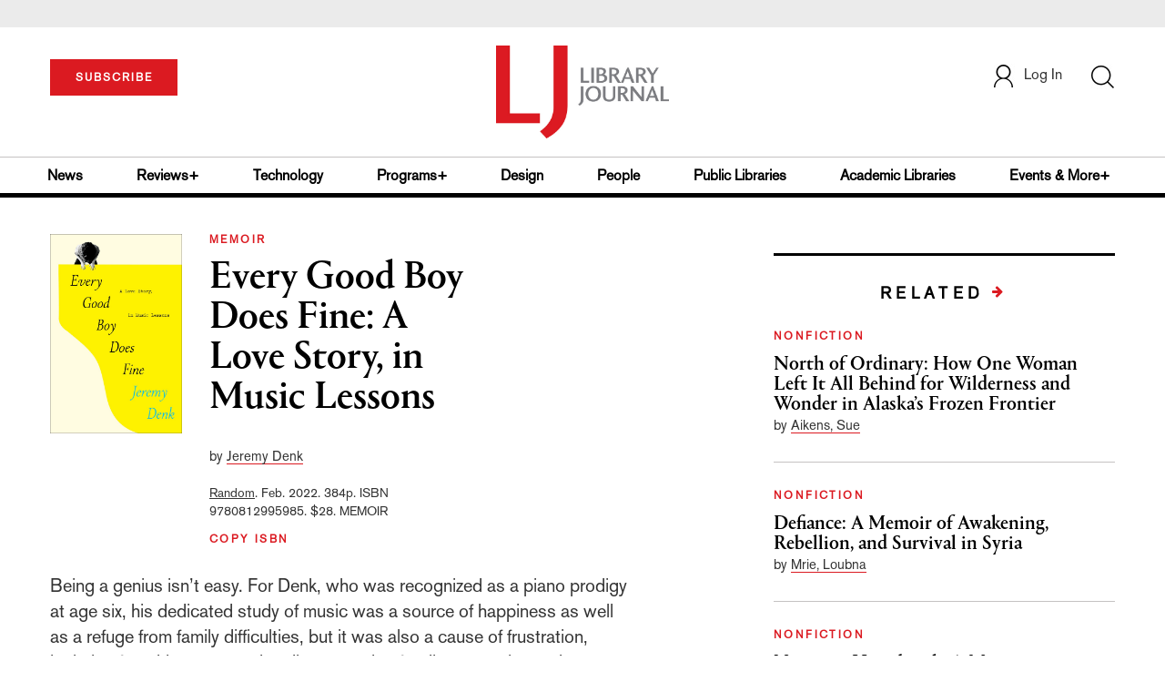

--- FILE ---
content_type: text/html; charset=utf-8
request_url: https://www.google.com/recaptcha/api2/anchor?ar=1&k=6Le9jGEUAAAAACT1ef5qtJgtOLcmDi4oBG0aotm8&co=aHR0cHM6Ly93d3cubGlicmFyeWpvdXJuYWwuY29tOjQ0Mw..&hl=en&v=PoyoqOPhxBO7pBk68S4YbpHZ&size=normal&anchor-ms=20000&execute-ms=30000&cb=996fi3gkggt7
body_size: 49435
content:
<!DOCTYPE HTML><html dir="ltr" lang="en"><head><meta http-equiv="Content-Type" content="text/html; charset=UTF-8">
<meta http-equiv="X-UA-Compatible" content="IE=edge">
<title>reCAPTCHA</title>
<style type="text/css">
/* cyrillic-ext */
@font-face {
  font-family: 'Roboto';
  font-style: normal;
  font-weight: 400;
  font-stretch: 100%;
  src: url(//fonts.gstatic.com/s/roboto/v48/KFO7CnqEu92Fr1ME7kSn66aGLdTylUAMa3GUBHMdazTgWw.woff2) format('woff2');
  unicode-range: U+0460-052F, U+1C80-1C8A, U+20B4, U+2DE0-2DFF, U+A640-A69F, U+FE2E-FE2F;
}
/* cyrillic */
@font-face {
  font-family: 'Roboto';
  font-style: normal;
  font-weight: 400;
  font-stretch: 100%;
  src: url(//fonts.gstatic.com/s/roboto/v48/KFO7CnqEu92Fr1ME7kSn66aGLdTylUAMa3iUBHMdazTgWw.woff2) format('woff2');
  unicode-range: U+0301, U+0400-045F, U+0490-0491, U+04B0-04B1, U+2116;
}
/* greek-ext */
@font-face {
  font-family: 'Roboto';
  font-style: normal;
  font-weight: 400;
  font-stretch: 100%;
  src: url(//fonts.gstatic.com/s/roboto/v48/KFO7CnqEu92Fr1ME7kSn66aGLdTylUAMa3CUBHMdazTgWw.woff2) format('woff2');
  unicode-range: U+1F00-1FFF;
}
/* greek */
@font-face {
  font-family: 'Roboto';
  font-style: normal;
  font-weight: 400;
  font-stretch: 100%;
  src: url(//fonts.gstatic.com/s/roboto/v48/KFO7CnqEu92Fr1ME7kSn66aGLdTylUAMa3-UBHMdazTgWw.woff2) format('woff2');
  unicode-range: U+0370-0377, U+037A-037F, U+0384-038A, U+038C, U+038E-03A1, U+03A3-03FF;
}
/* math */
@font-face {
  font-family: 'Roboto';
  font-style: normal;
  font-weight: 400;
  font-stretch: 100%;
  src: url(//fonts.gstatic.com/s/roboto/v48/KFO7CnqEu92Fr1ME7kSn66aGLdTylUAMawCUBHMdazTgWw.woff2) format('woff2');
  unicode-range: U+0302-0303, U+0305, U+0307-0308, U+0310, U+0312, U+0315, U+031A, U+0326-0327, U+032C, U+032F-0330, U+0332-0333, U+0338, U+033A, U+0346, U+034D, U+0391-03A1, U+03A3-03A9, U+03B1-03C9, U+03D1, U+03D5-03D6, U+03F0-03F1, U+03F4-03F5, U+2016-2017, U+2034-2038, U+203C, U+2040, U+2043, U+2047, U+2050, U+2057, U+205F, U+2070-2071, U+2074-208E, U+2090-209C, U+20D0-20DC, U+20E1, U+20E5-20EF, U+2100-2112, U+2114-2115, U+2117-2121, U+2123-214F, U+2190, U+2192, U+2194-21AE, U+21B0-21E5, U+21F1-21F2, U+21F4-2211, U+2213-2214, U+2216-22FF, U+2308-230B, U+2310, U+2319, U+231C-2321, U+2336-237A, U+237C, U+2395, U+239B-23B7, U+23D0, U+23DC-23E1, U+2474-2475, U+25AF, U+25B3, U+25B7, U+25BD, U+25C1, U+25CA, U+25CC, U+25FB, U+266D-266F, U+27C0-27FF, U+2900-2AFF, U+2B0E-2B11, U+2B30-2B4C, U+2BFE, U+3030, U+FF5B, U+FF5D, U+1D400-1D7FF, U+1EE00-1EEFF;
}
/* symbols */
@font-face {
  font-family: 'Roboto';
  font-style: normal;
  font-weight: 400;
  font-stretch: 100%;
  src: url(//fonts.gstatic.com/s/roboto/v48/KFO7CnqEu92Fr1ME7kSn66aGLdTylUAMaxKUBHMdazTgWw.woff2) format('woff2');
  unicode-range: U+0001-000C, U+000E-001F, U+007F-009F, U+20DD-20E0, U+20E2-20E4, U+2150-218F, U+2190, U+2192, U+2194-2199, U+21AF, U+21E6-21F0, U+21F3, U+2218-2219, U+2299, U+22C4-22C6, U+2300-243F, U+2440-244A, U+2460-24FF, U+25A0-27BF, U+2800-28FF, U+2921-2922, U+2981, U+29BF, U+29EB, U+2B00-2BFF, U+4DC0-4DFF, U+FFF9-FFFB, U+10140-1018E, U+10190-1019C, U+101A0, U+101D0-101FD, U+102E0-102FB, U+10E60-10E7E, U+1D2C0-1D2D3, U+1D2E0-1D37F, U+1F000-1F0FF, U+1F100-1F1AD, U+1F1E6-1F1FF, U+1F30D-1F30F, U+1F315, U+1F31C, U+1F31E, U+1F320-1F32C, U+1F336, U+1F378, U+1F37D, U+1F382, U+1F393-1F39F, U+1F3A7-1F3A8, U+1F3AC-1F3AF, U+1F3C2, U+1F3C4-1F3C6, U+1F3CA-1F3CE, U+1F3D4-1F3E0, U+1F3ED, U+1F3F1-1F3F3, U+1F3F5-1F3F7, U+1F408, U+1F415, U+1F41F, U+1F426, U+1F43F, U+1F441-1F442, U+1F444, U+1F446-1F449, U+1F44C-1F44E, U+1F453, U+1F46A, U+1F47D, U+1F4A3, U+1F4B0, U+1F4B3, U+1F4B9, U+1F4BB, U+1F4BF, U+1F4C8-1F4CB, U+1F4D6, U+1F4DA, U+1F4DF, U+1F4E3-1F4E6, U+1F4EA-1F4ED, U+1F4F7, U+1F4F9-1F4FB, U+1F4FD-1F4FE, U+1F503, U+1F507-1F50B, U+1F50D, U+1F512-1F513, U+1F53E-1F54A, U+1F54F-1F5FA, U+1F610, U+1F650-1F67F, U+1F687, U+1F68D, U+1F691, U+1F694, U+1F698, U+1F6AD, U+1F6B2, U+1F6B9-1F6BA, U+1F6BC, U+1F6C6-1F6CF, U+1F6D3-1F6D7, U+1F6E0-1F6EA, U+1F6F0-1F6F3, U+1F6F7-1F6FC, U+1F700-1F7FF, U+1F800-1F80B, U+1F810-1F847, U+1F850-1F859, U+1F860-1F887, U+1F890-1F8AD, U+1F8B0-1F8BB, U+1F8C0-1F8C1, U+1F900-1F90B, U+1F93B, U+1F946, U+1F984, U+1F996, U+1F9E9, U+1FA00-1FA6F, U+1FA70-1FA7C, U+1FA80-1FA89, U+1FA8F-1FAC6, U+1FACE-1FADC, U+1FADF-1FAE9, U+1FAF0-1FAF8, U+1FB00-1FBFF;
}
/* vietnamese */
@font-face {
  font-family: 'Roboto';
  font-style: normal;
  font-weight: 400;
  font-stretch: 100%;
  src: url(//fonts.gstatic.com/s/roboto/v48/KFO7CnqEu92Fr1ME7kSn66aGLdTylUAMa3OUBHMdazTgWw.woff2) format('woff2');
  unicode-range: U+0102-0103, U+0110-0111, U+0128-0129, U+0168-0169, U+01A0-01A1, U+01AF-01B0, U+0300-0301, U+0303-0304, U+0308-0309, U+0323, U+0329, U+1EA0-1EF9, U+20AB;
}
/* latin-ext */
@font-face {
  font-family: 'Roboto';
  font-style: normal;
  font-weight: 400;
  font-stretch: 100%;
  src: url(//fonts.gstatic.com/s/roboto/v48/KFO7CnqEu92Fr1ME7kSn66aGLdTylUAMa3KUBHMdazTgWw.woff2) format('woff2');
  unicode-range: U+0100-02BA, U+02BD-02C5, U+02C7-02CC, U+02CE-02D7, U+02DD-02FF, U+0304, U+0308, U+0329, U+1D00-1DBF, U+1E00-1E9F, U+1EF2-1EFF, U+2020, U+20A0-20AB, U+20AD-20C0, U+2113, U+2C60-2C7F, U+A720-A7FF;
}
/* latin */
@font-face {
  font-family: 'Roboto';
  font-style: normal;
  font-weight: 400;
  font-stretch: 100%;
  src: url(//fonts.gstatic.com/s/roboto/v48/KFO7CnqEu92Fr1ME7kSn66aGLdTylUAMa3yUBHMdazQ.woff2) format('woff2');
  unicode-range: U+0000-00FF, U+0131, U+0152-0153, U+02BB-02BC, U+02C6, U+02DA, U+02DC, U+0304, U+0308, U+0329, U+2000-206F, U+20AC, U+2122, U+2191, U+2193, U+2212, U+2215, U+FEFF, U+FFFD;
}
/* cyrillic-ext */
@font-face {
  font-family: 'Roboto';
  font-style: normal;
  font-weight: 500;
  font-stretch: 100%;
  src: url(//fonts.gstatic.com/s/roboto/v48/KFO7CnqEu92Fr1ME7kSn66aGLdTylUAMa3GUBHMdazTgWw.woff2) format('woff2');
  unicode-range: U+0460-052F, U+1C80-1C8A, U+20B4, U+2DE0-2DFF, U+A640-A69F, U+FE2E-FE2F;
}
/* cyrillic */
@font-face {
  font-family: 'Roboto';
  font-style: normal;
  font-weight: 500;
  font-stretch: 100%;
  src: url(//fonts.gstatic.com/s/roboto/v48/KFO7CnqEu92Fr1ME7kSn66aGLdTylUAMa3iUBHMdazTgWw.woff2) format('woff2');
  unicode-range: U+0301, U+0400-045F, U+0490-0491, U+04B0-04B1, U+2116;
}
/* greek-ext */
@font-face {
  font-family: 'Roboto';
  font-style: normal;
  font-weight: 500;
  font-stretch: 100%;
  src: url(//fonts.gstatic.com/s/roboto/v48/KFO7CnqEu92Fr1ME7kSn66aGLdTylUAMa3CUBHMdazTgWw.woff2) format('woff2');
  unicode-range: U+1F00-1FFF;
}
/* greek */
@font-face {
  font-family: 'Roboto';
  font-style: normal;
  font-weight: 500;
  font-stretch: 100%;
  src: url(//fonts.gstatic.com/s/roboto/v48/KFO7CnqEu92Fr1ME7kSn66aGLdTylUAMa3-UBHMdazTgWw.woff2) format('woff2');
  unicode-range: U+0370-0377, U+037A-037F, U+0384-038A, U+038C, U+038E-03A1, U+03A3-03FF;
}
/* math */
@font-face {
  font-family: 'Roboto';
  font-style: normal;
  font-weight: 500;
  font-stretch: 100%;
  src: url(//fonts.gstatic.com/s/roboto/v48/KFO7CnqEu92Fr1ME7kSn66aGLdTylUAMawCUBHMdazTgWw.woff2) format('woff2');
  unicode-range: U+0302-0303, U+0305, U+0307-0308, U+0310, U+0312, U+0315, U+031A, U+0326-0327, U+032C, U+032F-0330, U+0332-0333, U+0338, U+033A, U+0346, U+034D, U+0391-03A1, U+03A3-03A9, U+03B1-03C9, U+03D1, U+03D5-03D6, U+03F0-03F1, U+03F4-03F5, U+2016-2017, U+2034-2038, U+203C, U+2040, U+2043, U+2047, U+2050, U+2057, U+205F, U+2070-2071, U+2074-208E, U+2090-209C, U+20D0-20DC, U+20E1, U+20E5-20EF, U+2100-2112, U+2114-2115, U+2117-2121, U+2123-214F, U+2190, U+2192, U+2194-21AE, U+21B0-21E5, U+21F1-21F2, U+21F4-2211, U+2213-2214, U+2216-22FF, U+2308-230B, U+2310, U+2319, U+231C-2321, U+2336-237A, U+237C, U+2395, U+239B-23B7, U+23D0, U+23DC-23E1, U+2474-2475, U+25AF, U+25B3, U+25B7, U+25BD, U+25C1, U+25CA, U+25CC, U+25FB, U+266D-266F, U+27C0-27FF, U+2900-2AFF, U+2B0E-2B11, U+2B30-2B4C, U+2BFE, U+3030, U+FF5B, U+FF5D, U+1D400-1D7FF, U+1EE00-1EEFF;
}
/* symbols */
@font-face {
  font-family: 'Roboto';
  font-style: normal;
  font-weight: 500;
  font-stretch: 100%;
  src: url(//fonts.gstatic.com/s/roboto/v48/KFO7CnqEu92Fr1ME7kSn66aGLdTylUAMaxKUBHMdazTgWw.woff2) format('woff2');
  unicode-range: U+0001-000C, U+000E-001F, U+007F-009F, U+20DD-20E0, U+20E2-20E4, U+2150-218F, U+2190, U+2192, U+2194-2199, U+21AF, U+21E6-21F0, U+21F3, U+2218-2219, U+2299, U+22C4-22C6, U+2300-243F, U+2440-244A, U+2460-24FF, U+25A0-27BF, U+2800-28FF, U+2921-2922, U+2981, U+29BF, U+29EB, U+2B00-2BFF, U+4DC0-4DFF, U+FFF9-FFFB, U+10140-1018E, U+10190-1019C, U+101A0, U+101D0-101FD, U+102E0-102FB, U+10E60-10E7E, U+1D2C0-1D2D3, U+1D2E0-1D37F, U+1F000-1F0FF, U+1F100-1F1AD, U+1F1E6-1F1FF, U+1F30D-1F30F, U+1F315, U+1F31C, U+1F31E, U+1F320-1F32C, U+1F336, U+1F378, U+1F37D, U+1F382, U+1F393-1F39F, U+1F3A7-1F3A8, U+1F3AC-1F3AF, U+1F3C2, U+1F3C4-1F3C6, U+1F3CA-1F3CE, U+1F3D4-1F3E0, U+1F3ED, U+1F3F1-1F3F3, U+1F3F5-1F3F7, U+1F408, U+1F415, U+1F41F, U+1F426, U+1F43F, U+1F441-1F442, U+1F444, U+1F446-1F449, U+1F44C-1F44E, U+1F453, U+1F46A, U+1F47D, U+1F4A3, U+1F4B0, U+1F4B3, U+1F4B9, U+1F4BB, U+1F4BF, U+1F4C8-1F4CB, U+1F4D6, U+1F4DA, U+1F4DF, U+1F4E3-1F4E6, U+1F4EA-1F4ED, U+1F4F7, U+1F4F9-1F4FB, U+1F4FD-1F4FE, U+1F503, U+1F507-1F50B, U+1F50D, U+1F512-1F513, U+1F53E-1F54A, U+1F54F-1F5FA, U+1F610, U+1F650-1F67F, U+1F687, U+1F68D, U+1F691, U+1F694, U+1F698, U+1F6AD, U+1F6B2, U+1F6B9-1F6BA, U+1F6BC, U+1F6C6-1F6CF, U+1F6D3-1F6D7, U+1F6E0-1F6EA, U+1F6F0-1F6F3, U+1F6F7-1F6FC, U+1F700-1F7FF, U+1F800-1F80B, U+1F810-1F847, U+1F850-1F859, U+1F860-1F887, U+1F890-1F8AD, U+1F8B0-1F8BB, U+1F8C0-1F8C1, U+1F900-1F90B, U+1F93B, U+1F946, U+1F984, U+1F996, U+1F9E9, U+1FA00-1FA6F, U+1FA70-1FA7C, U+1FA80-1FA89, U+1FA8F-1FAC6, U+1FACE-1FADC, U+1FADF-1FAE9, U+1FAF0-1FAF8, U+1FB00-1FBFF;
}
/* vietnamese */
@font-face {
  font-family: 'Roboto';
  font-style: normal;
  font-weight: 500;
  font-stretch: 100%;
  src: url(//fonts.gstatic.com/s/roboto/v48/KFO7CnqEu92Fr1ME7kSn66aGLdTylUAMa3OUBHMdazTgWw.woff2) format('woff2');
  unicode-range: U+0102-0103, U+0110-0111, U+0128-0129, U+0168-0169, U+01A0-01A1, U+01AF-01B0, U+0300-0301, U+0303-0304, U+0308-0309, U+0323, U+0329, U+1EA0-1EF9, U+20AB;
}
/* latin-ext */
@font-face {
  font-family: 'Roboto';
  font-style: normal;
  font-weight: 500;
  font-stretch: 100%;
  src: url(//fonts.gstatic.com/s/roboto/v48/KFO7CnqEu92Fr1ME7kSn66aGLdTylUAMa3KUBHMdazTgWw.woff2) format('woff2');
  unicode-range: U+0100-02BA, U+02BD-02C5, U+02C7-02CC, U+02CE-02D7, U+02DD-02FF, U+0304, U+0308, U+0329, U+1D00-1DBF, U+1E00-1E9F, U+1EF2-1EFF, U+2020, U+20A0-20AB, U+20AD-20C0, U+2113, U+2C60-2C7F, U+A720-A7FF;
}
/* latin */
@font-face {
  font-family: 'Roboto';
  font-style: normal;
  font-weight: 500;
  font-stretch: 100%;
  src: url(//fonts.gstatic.com/s/roboto/v48/KFO7CnqEu92Fr1ME7kSn66aGLdTylUAMa3yUBHMdazQ.woff2) format('woff2');
  unicode-range: U+0000-00FF, U+0131, U+0152-0153, U+02BB-02BC, U+02C6, U+02DA, U+02DC, U+0304, U+0308, U+0329, U+2000-206F, U+20AC, U+2122, U+2191, U+2193, U+2212, U+2215, U+FEFF, U+FFFD;
}
/* cyrillic-ext */
@font-face {
  font-family: 'Roboto';
  font-style: normal;
  font-weight: 900;
  font-stretch: 100%;
  src: url(//fonts.gstatic.com/s/roboto/v48/KFO7CnqEu92Fr1ME7kSn66aGLdTylUAMa3GUBHMdazTgWw.woff2) format('woff2');
  unicode-range: U+0460-052F, U+1C80-1C8A, U+20B4, U+2DE0-2DFF, U+A640-A69F, U+FE2E-FE2F;
}
/* cyrillic */
@font-face {
  font-family: 'Roboto';
  font-style: normal;
  font-weight: 900;
  font-stretch: 100%;
  src: url(//fonts.gstatic.com/s/roboto/v48/KFO7CnqEu92Fr1ME7kSn66aGLdTylUAMa3iUBHMdazTgWw.woff2) format('woff2');
  unicode-range: U+0301, U+0400-045F, U+0490-0491, U+04B0-04B1, U+2116;
}
/* greek-ext */
@font-face {
  font-family: 'Roboto';
  font-style: normal;
  font-weight: 900;
  font-stretch: 100%;
  src: url(//fonts.gstatic.com/s/roboto/v48/KFO7CnqEu92Fr1ME7kSn66aGLdTylUAMa3CUBHMdazTgWw.woff2) format('woff2');
  unicode-range: U+1F00-1FFF;
}
/* greek */
@font-face {
  font-family: 'Roboto';
  font-style: normal;
  font-weight: 900;
  font-stretch: 100%;
  src: url(//fonts.gstatic.com/s/roboto/v48/KFO7CnqEu92Fr1ME7kSn66aGLdTylUAMa3-UBHMdazTgWw.woff2) format('woff2');
  unicode-range: U+0370-0377, U+037A-037F, U+0384-038A, U+038C, U+038E-03A1, U+03A3-03FF;
}
/* math */
@font-face {
  font-family: 'Roboto';
  font-style: normal;
  font-weight: 900;
  font-stretch: 100%;
  src: url(//fonts.gstatic.com/s/roboto/v48/KFO7CnqEu92Fr1ME7kSn66aGLdTylUAMawCUBHMdazTgWw.woff2) format('woff2');
  unicode-range: U+0302-0303, U+0305, U+0307-0308, U+0310, U+0312, U+0315, U+031A, U+0326-0327, U+032C, U+032F-0330, U+0332-0333, U+0338, U+033A, U+0346, U+034D, U+0391-03A1, U+03A3-03A9, U+03B1-03C9, U+03D1, U+03D5-03D6, U+03F0-03F1, U+03F4-03F5, U+2016-2017, U+2034-2038, U+203C, U+2040, U+2043, U+2047, U+2050, U+2057, U+205F, U+2070-2071, U+2074-208E, U+2090-209C, U+20D0-20DC, U+20E1, U+20E5-20EF, U+2100-2112, U+2114-2115, U+2117-2121, U+2123-214F, U+2190, U+2192, U+2194-21AE, U+21B0-21E5, U+21F1-21F2, U+21F4-2211, U+2213-2214, U+2216-22FF, U+2308-230B, U+2310, U+2319, U+231C-2321, U+2336-237A, U+237C, U+2395, U+239B-23B7, U+23D0, U+23DC-23E1, U+2474-2475, U+25AF, U+25B3, U+25B7, U+25BD, U+25C1, U+25CA, U+25CC, U+25FB, U+266D-266F, U+27C0-27FF, U+2900-2AFF, U+2B0E-2B11, U+2B30-2B4C, U+2BFE, U+3030, U+FF5B, U+FF5D, U+1D400-1D7FF, U+1EE00-1EEFF;
}
/* symbols */
@font-face {
  font-family: 'Roboto';
  font-style: normal;
  font-weight: 900;
  font-stretch: 100%;
  src: url(//fonts.gstatic.com/s/roboto/v48/KFO7CnqEu92Fr1ME7kSn66aGLdTylUAMaxKUBHMdazTgWw.woff2) format('woff2');
  unicode-range: U+0001-000C, U+000E-001F, U+007F-009F, U+20DD-20E0, U+20E2-20E4, U+2150-218F, U+2190, U+2192, U+2194-2199, U+21AF, U+21E6-21F0, U+21F3, U+2218-2219, U+2299, U+22C4-22C6, U+2300-243F, U+2440-244A, U+2460-24FF, U+25A0-27BF, U+2800-28FF, U+2921-2922, U+2981, U+29BF, U+29EB, U+2B00-2BFF, U+4DC0-4DFF, U+FFF9-FFFB, U+10140-1018E, U+10190-1019C, U+101A0, U+101D0-101FD, U+102E0-102FB, U+10E60-10E7E, U+1D2C0-1D2D3, U+1D2E0-1D37F, U+1F000-1F0FF, U+1F100-1F1AD, U+1F1E6-1F1FF, U+1F30D-1F30F, U+1F315, U+1F31C, U+1F31E, U+1F320-1F32C, U+1F336, U+1F378, U+1F37D, U+1F382, U+1F393-1F39F, U+1F3A7-1F3A8, U+1F3AC-1F3AF, U+1F3C2, U+1F3C4-1F3C6, U+1F3CA-1F3CE, U+1F3D4-1F3E0, U+1F3ED, U+1F3F1-1F3F3, U+1F3F5-1F3F7, U+1F408, U+1F415, U+1F41F, U+1F426, U+1F43F, U+1F441-1F442, U+1F444, U+1F446-1F449, U+1F44C-1F44E, U+1F453, U+1F46A, U+1F47D, U+1F4A3, U+1F4B0, U+1F4B3, U+1F4B9, U+1F4BB, U+1F4BF, U+1F4C8-1F4CB, U+1F4D6, U+1F4DA, U+1F4DF, U+1F4E3-1F4E6, U+1F4EA-1F4ED, U+1F4F7, U+1F4F9-1F4FB, U+1F4FD-1F4FE, U+1F503, U+1F507-1F50B, U+1F50D, U+1F512-1F513, U+1F53E-1F54A, U+1F54F-1F5FA, U+1F610, U+1F650-1F67F, U+1F687, U+1F68D, U+1F691, U+1F694, U+1F698, U+1F6AD, U+1F6B2, U+1F6B9-1F6BA, U+1F6BC, U+1F6C6-1F6CF, U+1F6D3-1F6D7, U+1F6E0-1F6EA, U+1F6F0-1F6F3, U+1F6F7-1F6FC, U+1F700-1F7FF, U+1F800-1F80B, U+1F810-1F847, U+1F850-1F859, U+1F860-1F887, U+1F890-1F8AD, U+1F8B0-1F8BB, U+1F8C0-1F8C1, U+1F900-1F90B, U+1F93B, U+1F946, U+1F984, U+1F996, U+1F9E9, U+1FA00-1FA6F, U+1FA70-1FA7C, U+1FA80-1FA89, U+1FA8F-1FAC6, U+1FACE-1FADC, U+1FADF-1FAE9, U+1FAF0-1FAF8, U+1FB00-1FBFF;
}
/* vietnamese */
@font-face {
  font-family: 'Roboto';
  font-style: normal;
  font-weight: 900;
  font-stretch: 100%;
  src: url(//fonts.gstatic.com/s/roboto/v48/KFO7CnqEu92Fr1ME7kSn66aGLdTylUAMa3OUBHMdazTgWw.woff2) format('woff2');
  unicode-range: U+0102-0103, U+0110-0111, U+0128-0129, U+0168-0169, U+01A0-01A1, U+01AF-01B0, U+0300-0301, U+0303-0304, U+0308-0309, U+0323, U+0329, U+1EA0-1EF9, U+20AB;
}
/* latin-ext */
@font-face {
  font-family: 'Roboto';
  font-style: normal;
  font-weight: 900;
  font-stretch: 100%;
  src: url(//fonts.gstatic.com/s/roboto/v48/KFO7CnqEu92Fr1ME7kSn66aGLdTylUAMa3KUBHMdazTgWw.woff2) format('woff2');
  unicode-range: U+0100-02BA, U+02BD-02C5, U+02C7-02CC, U+02CE-02D7, U+02DD-02FF, U+0304, U+0308, U+0329, U+1D00-1DBF, U+1E00-1E9F, U+1EF2-1EFF, U+2020, U+20A0-20AB, U+20AD-20C0, U+2113, U+2C60-2C7F, U+A720-A7FF;
}
/* latin */
@font-face {
  font-family: 'Roboto';
  font-style: normal;
  font-weight: 900;
  font-stretch: 100%;
  src: url(//fonts.gstatic.com/s/roboto/v48/KFO7CnqEu92Fr1ME7kSn66aGLdTylUAMa3yUBHMdazQ.woff2) format('woff2');
  unicode-range: U+0000-00FF, U+0131, U+0152-0153, U+02BB-02BC, U+02C6, U+02DA, U+02DC, U+0304, U+0308, U+0329, U+2000-206F, U+20AC, U+2122, U+2191, U+2193, U+2212, U+2215, U+FEFF, U+FFFD;
}

</style>
<link rel="stylesheet" type="text/css" href="https://www.gstatic.com/recaptcha/releases/PoyoqOPhxBO7pBk68S4YbpHZ/styles__ltr.css">
<script nonce="K-3LVBsOvwI-rcZE5leSCQ" type="text/javascript">window['__recaptcha_api'] = 'https://www.google.com/recaptcha/api2/';</script>
<script type="text/javascript" src="https://www.gstatic.com/recaptcha/releases/PoyoqOPhxBO7pBk68S4YbpHZ/recaptcha__en.js" nonce="K-3LVBsOvwI-rcZE5leSCQ">
      
    </script></head>
<body><div id="rc-anchor-alert" class="rc-anchor-alert"></div>
<input type="hidden" id="recaptcha-token" value="[base64]">
<script type="text/javascript" nonce="K-3LVBsOvwI-rcZE5leSCQ">
      recaptcha.anchor.Main.init("[\x22ainput\x22,[\x22bgdata\x22,\x22\x22,\[base64]/[base64]/bmV3IFpbdF0obVswXSk6Sz09Mj9uZXcgWlt0XShtWzBdLG1bMV0pOks9PTM/bmV3IFpbdF0obVswXSxtWzFdLG1bMl0pOks9PTQ/[base64]/[base64]/[base64]/[base64]/[base64]/[base64]/[base64]/[base64]/[base64]/[base64]/[base64]/[base64]/[base64]/[base64]\\u003d\\u003d\x22,\[base64]\x22,\x22LAfDs3kkGcKJYsOewpzDu0ptCsO4wrVRIhzCscO4wqLDg8O+JV9zworCoHvDphMOw4g0w5t5wp3Cgh07w7oewqJuw5DCnsKEwq9pCwJXBG0iP0DCp2jCvMOwwrBrw6VbFcOIwq9bWDBjw6Uaw5zDlMKCwoRmLkbDv8K+N8OFc8Ksw53CrMOpFU/Duz0lMcKLfsOJwrLCtGcgETY6E8OhWcK9C8K3wpV2wqPCssK1MSzClsKJwptBwqsvw6rChH4Ww6sRbwUsw5LCk3k3L1k/w6HDk1w9e0fDscO4VxbDuMOkwpAYw6lhYMO1Ry1ZbsOvN0dzw4pSwqQiw4LDocO0wpILDTtWwp5+K8OGwq7Cpn1ubyBQw6QsI2rCuMKowq9awqQjwo/Do8K+w4ohwopNwqnDqMKew7HCvEvDo8KrSBV1DlZ/wpZQwoRSQ8ODw5zDnEUMAQLDhsKFwrBDwqwgYcKIw7tjQHDCgw1nwpMzwp7Cvj/DhisKw7nDv3nClhXCucOQw48aKQkhw6N9OcKeb8KZw6PCqnrCoxnCnDHDjsO8w6/DtcKKdsORIcOvw6pOwrkGGUJje8OKN8OJwosdWXp8PnMLesKlD11kXT3DicKTwo0awoAaBTXDiMOadMOqGsK5w6rDicKRDCRgw7rCqwdtwqlfA8KLesKwwo/CmUfCr8OmSMKkwrFKfjvDo8OIw4JLw5EUw5vCtsOLQ8K9bjVfZMKJw7fCtMOCwoICesOyw4/Ci8Knf3RZZcK/[base64]/Ds2kGwo0mAsKxw5PDiBfCsBtQN8Ojw6g/MmoQGcO4IMKbHj7Duh3CmhYLw4LCnHB2w6HDiQ54w4vDlBoDRQY5KnzCksKUNztpfsKuRBQOwrtWMSIvbE1xG2smw6fDq8KNwprDpUvDlRpjwoUrw4jCq2XCv8Obw6oKODAcGcOpw5vDjHB7w4PCu8K7Yk/[base64]/[base64]/[base64]/CkhUkwqrDisOgMTfCt8KUZcKzBcKowp7DqExwwpjCkBEwNV/[base64]/DoMK7w6UtUjfCmsKaw6HDi8KWwqXCqCAuw41Kw4jDvynDtMOLQn9nNUcjw4l8b8K/woR8VmLDjcK5wqPDqHwOM8KMPMKvw5Uqw4JpL8KsO2vDrhU5ZMOgw5p6wpM1f1FNwrUpQkLCgSPDn8Kxw7tDPsK2XH/DicOUw4/CoznCv8OYw4jCh8OaYcOHD2LChsKGw7LCrTcJQ2XDl1PDqhbDlcKDWwVcTsKREcO3OFw3KgkGw4xCaQnCjUJhJ1ZnGcO8dgnCssKRwr7DriQ9DsO7dAjCiDLDpcKcFUNewphGF3HCmWsbw43Dvi7Dg8K2Yy3ChMOTw6QPQ8OBQcObP07CtCMDwqLDpj/[base64]/CkSFxOntkwqvCm1DDo0DDqFhMLSZgw6rDok/[base64]/CucOnSzDDi2cdIzQDNmrCqmLDucKhQcOfecKtCHLDsB7CpgHDgG1uwqcrSMOoR8KPwrHCnmo1SXLCusOwNil5w7dxwqI/w7o/WjUlwrM/E1LCvynCjkxawpjCn8KhwrJGw6PDjsO3fHoYesKzXcOgwqlAdcOCw6MFAzs3wrHDmAIaG8OrS8KdZcOSwpk8IMK3w77CgA00NyUJYMODCsKxw5UuaBLCq10hJ8OowqLDqFPChD5Vw5jDkyTCr8OEw7PDiA5uWHRjScOTwo8UTsKvwoLDrcO5w4XDiAF/w6ZNbAFSNcKcwojCrHU4IMKmwrbCjwM6M0jDjDYUTsKkCcKIEELDtMK/PMOjwpQUwrbDuwvDpzR5BQNNC3jCtcOxEVfDiMK0AcKNBTxCKcK/[base64]/PFDDrG7CmMOSw6/DicOhNgfCucOBb8K6woHCsDzDpsKnE8KQEEx1UQQ7VsKywqvCtQzCrMOYFsONw4HCjgfCk8OxwpI8wrk6w7cRIcKAKTrDi8Kqw4LCksOJw5gSw6s6CxvCtXE1HcOHw4vCl0XDmMOIW8OXRcKtw7dUw43Dnh/DknhEYMO1QsOZK1BuAMKUQcO7wpEJH8KOQULDocOAw6/DhMKoNjrDqFRTf8OaJwTDssOnw7gqw45PGyovf8KyBMKlw4fCqMKSw4vCscOgwozChWrDrcKdw7J2GzvDgxDCo8OkasKTw7vClXRowrLCtT4EwrTDq07DlwghfMO4wo0dw7JRw7bCkcOOw7zCvl58YSDDjsO8RkNNZsKrw5M+G3/CuMKcwrXCvBEWw7B2ThouwoAnwqHCocOVwp1dwrnCp8OEw69kwqBhw7xkMkDDsgxwPh9Lw6ktWW1SKsKvwoPDsSJsQlkSwoDDrMKPIS0WPmFawofDscKOwrXCmsOaw7RVwqDDpcOfw4hPYMOCwoLDgcKlw7XCpmhRw77CgsKOccOpEcKgw7rDgsKCbMOLVm8iQh/[base64]/[base64]/CiH1sKwBqw79DXG3CqkE8cgXDgzHCl2RVKzUnIVvCl8OWJ8OxdsOKw6XCnC7Dg8OdMMOCw6BsXcODHWHCpMOwZlZhacKYClnCuMKlVQLCocKTw4nDp8OFJ8KaNMK6Wl5fGy7Dt8KdOQXCosKYw6DCgcOveh/CoFZOLsOQJV7CicKqw7RxEcK5w5ZONcK4CcK0w7bDmsK+woPCrcOgw413b8KDwqYnDS06woLCr8KEJQ5JKQU2wpdcwqEoUsOVYsO8woslEMOAwpMuw55RwpPCuyYkwqJmw7s5FFgxwozCgmRCE8O/w5YQw6Ikw74DYcKAwovDg8K/[base64]/NikcZTUhwp/CnEnDlUfCsB7CgMOswoQCwoZ4w712XjFIKQbDq1IFwq5Rwptow5PChhjDuyzCrsK6SQ9Aw43DucOGw7/CiDzCmcK5csOiw59Hw7ksZTZWOsKcwrHDkMOvw5zDmMKJNMOBMxXCmzIEw6PDr8OvacKwwolkw5p6AsOVwoF3b2fDo8O5w7B6EMKAKwHDsMOIDAlwbVY7HUTCpkgiFU7DhMOFAUF2bcOyZcKiw6bDuH/DusOXwrU4w5jCnSHCsMKsFXbCtMOBQMKRBHvDhX7Dlk9kwoVFw5VdwpvCjmfDkcK/AnfCtcO1MBPDvTPDn0l5w5jDijFjwphwwr/DgnB3w4EyWsKkCsKWwqHDpDobwqLCu8OGfMOawoxzw70jw5/CpDxQJlPCpTDCs8Kuw6fDklfDqXAtMww9TsK/[base64]/woLDg8OeKcKtw4UJYcKwwoJGG8OSw7fDoi9Dw7rDuMKyUsOPw5QSwpFew7zDhsOXb8K9wp8ew4DDssOVOWzDj1Evw5HClMOaGRzCnCLCg8OaRcOrOzfDgMKINMOAAAIwwrU7D8KCWHg1w5g8djwjwpMWwpx7P8KPGsOCw4ZEQn3DqFTCpTkWwr/[base64]/[base64]/RsOMwqjCpsKjwpXCncOnBH0oEcKSKMKALgAYAhzCpDFnw4AyV3nCgMKtOcK3D8OYwroFwrTCpGBfw4fChcKgTcONESvDtsKJwrxIcyzCtMKCSGp1wohZc8KQw6USwpPCnFjCrVfCjCfCkMK1NMKDwqLCsyDDgMORw6/[base64]/DvzPCtXDDhsKfwoLDsXFZdmhbw4d5IxrDuSVbw5omGcOqwrLDk2fCu8Ozw6d4wrvCtcKZEsKiehbCpMORw7vDvsOFS8O+w7PChcKjw7cFwpwCwq8rwq/ChsOKw7E3wrPDsMKtw7zCvwhiGsOGVsO+HG/Du08mwpTCoD4Jw7TDsQ9Awr0fw4DCkzbDoGtwA8OJwr96D8KrMMOkEsOWwpQOwoPDrR/Cg8O3SlEBEiXDqmjChiQ7wpBkFMKwGkYmdsO+wqnDmUIawppAwoHCsjkRw6TDvWA4Vj3CvsKKwokAbsKCwp3ChsOAwq9IOHXDsFk/[base64]/DoXnCrn88CMKQFAjDtsO2dhLDlRnDtsKTHCNiQ8Kqw7XDrmQdw53CtsOdK8OKw5TCk8OIw6Raw57DhcK/QD7Cnl5Dwq/DjsKUw48kUynDpcO6WcKyw50bHcOSw4bCtcOsw6fCr8OlOsOvwp7DnsOeSF1ERlAWG1Exw7AZby02DCR2U8KNbMKEGX/ClsOnUiMEw7/CgxTDocKDRsOmKcO0w77CrGlzZRZmw65LFsKsw5sjE8O9w5bCjFXDrwRHwqrDuksCw6hSdCIfwpPCk8KrbFjDncOeDMK5bMKoVsONw6PCiHzDrcK8BcODcETDt37CqsOPw4jCkiRPfMOtwoJyG3B8fkjDrG0+aMOnw4dWwoMlWE3CiT/CjmIhw4lyw6bDmcKJwqzDscOhBz5Aw4lEcMKBOXQNBFrCkV4YMxMXwr9uVANicHZSW11gODk7w7U8MwbCtMO4UcK3wrHCrl7CocOJEcOKIXp8wq/DjsKSGCEKwrAcQsK3w4zCvSbDuMKNawrChcKLw5DDh8O7w4MYwrfCmcOgeT8QwobCv3DCmhnCjGAUDRAFUB8awoLCmcOnwoQ8w7XCi8KfRkTDhcK/YxfCuXrDgDLDmw5Ow61ww4rCnwwpw6rCsBhsOVbDvyAecxbDhiEXwrnClcO/[base64]/Dsz0lw6QAIcONw6YRwr3Dtx0tYcO0w7jCuMOqeMOzKwFaTC88Ww/DjMOpSMOJS8O8wqIzN8OoPcO0OsK1NcKgw5fCjAXDu0Z6GTfDtMKQcyzCnsOzw5LCgsOZR3DDgcO1az1cQg/DrkFvwpPCmcKmQ8OhXMO4w4PDpxvCgWhrw6zDicKrPhrDiF8uVzbCu3whNjhXbX7Ct2hywq5Nwp5ccFZYw7ZsbcK0W8KBcMOPwovCr8OywqfCtGDDhwBJwqwMwq8dG3rCkRbCmGUXPMOUw6IUdHXCuMO5R8KcdcOSQ8KhS8OKwpjDi0bCl3/DhGlUNcKiSMOHF8OKwpYoIQMow7wEaWERa8KgOW1MP8OVXB4jwq3CszEoZydEFcKhw4cySlTCmMOHMMODwo7CqxsnU8Ovw6tkasKkEAZSwqNCczLDuMOYccOBwrXDqFPDrDEmw71VUMKZwrHCvUF0ccOhwoZPJ8OXwphyw4nCjcK4PTnClsKRfkXDsAIyw7A/bMKcVsO3O8Kpwo8Sw7TCliARw6cfw4EMw7oJwoJmeMOmJlVWwrg/woREA3XDkMOxw6rDnBQTw4sXW8KlwofCusK0cm8vw67DtVfCngLDlcKsZ0MpwrnCsk4Rw6XCrw50T1HCrcOcwoQMwrDCjsOTwoB5wo0aBcKLw4vCl0/[base64]/[base64]/DsXM3wrF+w4jCo8OOwqthwrLDpcKcBsKwdcOxYsKcQkzCglVpwo7Crm5TTALCg8OEYHtlAsOJD8K8w49iUm3CicKsJMKETzfDknnCgsKTw4DCmX1Rwr0EwrVNw4HCog/CgMKRETIewrMXwr7DiMKJwovClMOmwr57wqjDp8Krw7bDp8K4wp7DnRnCsV5AezgkwqDDmsOOw6gQYGENGDLChj88GcK2w5wiw7bDt8Kqw4zDm8OXw44TwpABJMK/wqUYw48BCcO2wpTDlFPDk8KBw6fDjsOZOMKzXsOpwohZecOBc8OjcUHDksK6w4nDoWvCqcK+wpVKwp3CgcK7wrvCu1ZIw7DDs8KDNMKFdsOXP8OwJcOSw5dLwrHCuMOKw6LCicOgw5/CnsOgU8KPwpd/w6ghRcKVw6c8w5/DgAA6HGcVw7EAwpduM1pHYcODw4PClsO5w7TCmnDDrAg0JsO6WcOaaMOew7PCm8O1fzzDkUhXFBvDvMOUMcOcPUY4b8O9NX7Dk8KaJ8KiwrnCisOCD8Kcw7DDhVfDlyTCmEjCu8Orw6XDvcKSGDA1LXQRGTPCvMOuw5TCtcKGwozDu8OJZMK7Kmp1B3hpwoo/ecKYCSPCs8OCwqU3w4TDgAEuwo7CtcOswpjCiz/[base64]/[base64]/HVsDOi7DucOMVlAiWgvDqMORw67DoQ3CuMOTcj9VJwLCrsOeOyPDpcOtw7jDkwHCshcvesKKw7l7w5LCuxsmwqrDt2duNMO/w7ZAw6IWw6FABMKEM8KBAMOpOMKRwow/[base64]/TSTCicKFworCkAvDsW7DgMKBwp9+esOofMOnwoTCpDDDqkw4wrDDkMKKQ8Odw5/DocOTw5hdGsOXwovDmsOfMcKVwptSSMKjfh3DqMKFw43CnD8qw7jDrMK9S0TDsHDDmcKyw61Rw6kpGMK0w5ZDWsO9TxTCh8KSBRTCvmPDmgNOTcOlaFHDrgjCpyjCgHPCslDCtkkNZsK2SsKrwqPDh8KawoLDmDbDg0/[base64]/Dg8OxwqUIw6bClRXDsD7CnMOPRlFFHcOfQ8KfEHI6w5FZwoxXw5AfwpYMwqTCtibDoMO7LMOUw75dw5DDuMKdSMKOw4bDvCpgRCDDqSrCpsK7E8KoN8O6CTJzw6E0w7rDtW4pwo/DvmlLa8O3Q0fCucOyC8OIZj5oD8Obwp0ywq8hw6HDuQzDhEdIw6AwRV7CrsK/w7TDh8Kdw5sGNzRdw79QwozCu8O0w6h6wrw2w5TCg0Abw4JHw7tlw7pkw6Z7w6TCucKQGVHCvnouwo1xcTFjwoTCnsOXWsK3NVDDl8KCfcK6wpfDnMOQIsK6wprCqsOWwppewpkLdcKow6U9wpMmR0NjbW9oHsK5ZF/DkMOuecO+S8ODw7Mxw4VaZjs3R8O/woLCiCEoAMKmw5HCsMOkwovDtTo+wpvCpFUJwo4lw4Ngw5jDi8OZwol0U8KeP1wTbQTCtw42w5QBIwdhw7PCksKXw7XCo309w7HDisOJKSzDgcO5w7rCuMK5wqrCtSjDr8KXTcKwAMK4wpbDtMKPw6bCjsKew5zCjcKVwoZ8YBNAwqLDmF7CjhJIasKsJsK8wpjCp8O/w4g3w4LCjsKCw5cnVytOPxVRwr59w63DmMOBPsKrERLCs8KEwpnDm8KbLcO1RMOINsKHUsKZS0/DlT3CowbDsFLCm8OXLzLDh1vDk8Kvw60NwpzDiy9OwrLDosOzPcKDMFt2D1U1w6Y4fcKbwqXCkX1BNcKhwqYBw4gUHSvCg3JrVVhmFQ/CqiZsYCDChh7Dt1kfw5nDizIiworCucONDktHwpnCisKOw7N3w599w5Z+cMOpwoLCq3HDj3vCiCJbw6LDuj3DgsKJwqNJwr4fY8OhwoPCmsO8w4Yxw60EwoXDrQ3CmEZpXjjDjMO4w4/CusOGasOgw4vCoX7Dn8OrRsK6NEkXw5XCl8OeB0EORsOBfnM8w6gQwpoUw4cMcsO9A0vCksKgw7lKacKhcSxtw68jwqrCjBNQIcKkDUvDssK+NULCv8OdEwB2wrBKw6AHQMK3w6/DucOMIcObaiIEw6/DrsOcw7IVFsK8wp45w5nDiyFiAMKHdTTCkMOechfDqXbCqFrCqsOtwrnCosKTFBXCpsOODyUxwpQkKhp7w6AHTjvDnznDrHwJHsOWf8Ktw5PDh0vDm8O5w7/DqmjDgV/Ds2jCu8KYw7E1w75FGG4Nf8KmwqfCh3bDvcOSwr7DtB1+BxZEEGPCm0UNw4fDmBJMwqVrJ1zCjsKXw6bDu8OqEibDoivDgcKNKsO5ZHwhwqTDscKNwpHCknIWKcKkN8OCwrXDgWvDoBnDpmrCiRrCtDY8IMOkKFVUEiQQwppoVcOTw7MnZcKraTZlRHzDhVvCksKWCF/CuTwRO8KWFmzDqcOIKGjDtsOcSMOBMg1+w6fDvMOcfRrCksOPW2DDv0Q9wpVrwqVuwpQCwpgAwpArfl/[base64]/DtmXCmcO2E0LDiXXChVLCtg1zbGNnYwkgwrMhJ8K6X8Odw6xjcW/DsMOfw73DgT/CtsOVUTxPCRXDkMKSwplJw4cwworDiGRBVsK4PcKIbGrCqlBtwrvDtsOdw4IYwqFiJ8OBw7ZxwpYiwpMoEsKBw63DosO6AMKzDDrCkW1Dw6/DnR3Dr8KOw4oIHsKbwr/CmAAuEHzDhyN6PWbDnHlJw57Cj8O9w5BLVxM6RMOEwozDocO2acKvw6JLwqwkR8Odwq4vZMK1D1YnBDNnwoXDqsKMwqfDr8OgbAU/woh4YMKbQFPDllPCgsOPwogSUC9nwrNrwqlEH8K8bsK+wrIJJVd1fmjCjMOQZsKTY8KOFcKnw5gyw79WwrbCmMK4wqsJIXfDjsONw7MWMzPDqsOAw7PCjsOQw61+wrNgW0rDvDbCqD7CqMOSw5/Cmj82d8K0w5DDjHh/NmnCnyUjwoJmD8ObV19RN2XDrGhIw6BNwojDow/[base64]/[base64]/CssOLw6jDvwnCmcK1wqQRwpPCm1LDq8ONwqnDv8Oew5nCqcK/DMONCMOHWhkawpwqwod8IVXDllnCrGnCicOfw7Y8ZcOYUWg5wo86JcKUBSAnwpvCtMKqwrfDg8Khw50oHsO8wr/DkC7DtsO9ZsOtGRfCtcO5SxrClMOfw6xCwpPDicOhwr4OaSfCq8KjE2Jpw4/DiVBZw4TDli5iVXYcw6d4wp5pM8OQK3XCnVHDu8O1wrnCkh5Hw5jDmMKPwoLCnsOVcMOjdU3CkcKYwrTCkcOGwoh0wr/DnhUSfxJDw4TDocOhEiEyS8K+w5QZK0HCvsKzTUbDsRoUwqZ1wo07w5RxPlRsw4/[base64]/Cr1bDpXUvw5XCml7CssO2NnwpRQp+MBvDhnN8w63Dj3vDjcK9w5bDthnCh8OdaMOUw53CgcOpNcKLdmLDpHcqJMOBH2fDucK5U8KEKMKHw4/DhsKxwqsPwrzCgG7CgQhoem1iIm/Dp3zDicOSccOPw6fChcKewrrClcOWwphFamQQMDguXD0tWMOdwrTDnQ7DnF4fwrd/w4DDgsKyw74Aw4TCsMKPfx0bw5oWQ8KkdhnDksO9LsK0YQ5sw7fDugzDqcKrE20qQ8KSwpvDjz0swoXDpcOjw6F+w6jDvignE8KbZMOsME7DlMKOdUpnwoM4YsOVXEPDnX9aw6Amwowww5IFACTDrS7ClSrCtgHDvFXChsOUBidqVTQywr/Dq2U6w6bCvMOow74WwqbDo8OhcF0Fw4dGwoB7YMKlJXzCsmPDusOhZVcTFEzDlsKhUyHCs248w4Ehw4RBFwg/Ek/ClsKCXlPCncK1FMK1RsOdwoZdd8KMewQCwovDgVTDng4qw6YOcypjw5lIwqLDiH/Dlgk4Jldbw5XDvcKRw40mwoUeE8O+wqArwo7Ct8O5w7PChhbDnMOlw7vCl0k0GBTCn8O5w4FhXMO2w6RDw4vCmG5bwrZxVX08MMOVw64IwobCpcKtwok8acKeN8KJKcKoPmtSw44Lw7LCq8OBw7TCp1PCpF9GYWAvw4LCkDoUw4UKN8OYwot0R8KLaydBO0cBT8Ojwr/CsCpWP8Kbw5YgTMO6OsODwqzDo2QEw6nCnMKlwpBww5UTdsOJwrLCuVfDnsKXwqLCicOjB8OEDSLDnzfDnTXCkMKLwrfClcOTw79Uwo02w7rDl07CmsO2w7XCjm7DjsO/[base64]/CmmJxOMOzw57CvsO+w6HDhcKrw7JLw74Sw6BQw6Vyw6HCtEJ3w7J2MSPCnMOubsKywrUfw5TDkBpEw6Znw4nDtUHCogDCjcOewoxkLMK4ZMK3AVXCiMKqbcOtw5pvw43DqCFkwq5aMU3CgU9Jw4ozYzpfQm3Ci8KdwpjDtsOTIyR5wrbCiEEuF8OSFB1QwppVw5bCiR/Cuh/DjUrCjcKqwqUkwqkMwqTCpMONGsOdYhLDoMKDwqQbwp9Dw5dEwrhWw6QNwrZ8w7YbPkJfw68MFUs3ADnDq3pow5DDm8K5wr/Cr8OFEsOyCsOcw5Vfwq5lfUXCmRgqb3JewrXCoAMFw6fCisKDwrk8BBIfwr3DqsK1Yn7DmMKWG8KbcSzDqFc+HRzDu8OlQ2F2T8KZEk/CsMO3FMKWIhbDi1sPwpPDocOLB8OTwrzDoSTClsKsZmfCi09Zw4dYwqsYwoccXcOUAhgnUT5bw7YFLnDDn8OGQsO8wpXCjMKswr90KirDs2jDhUV0UjbDtsOdEMKUw7Q5VMKVbsORf8KUw4AGbX9Ifh3CgcOCw604wpnDgsKWwoIhw7Yhw4xGQcOsw7MnBsOgw7QGWl/DoxwVJhvCtFzCliAjwqzCtVTDu8OJw4/[base64]/N1xRw6/[base64]/DsXrCt8Kbw5HCn27CoF7DpXIaw6vCkMKowpdTfsKfw6LDqTTDnMKLPwjDr8OxwqEjQCVAE8KoDXxgw4dMYcO9woDDvsKvAcKew5rDoMKrwrHCkDBzwo11wrYpw4XDoMOYTmvDnnbDucKoex8pwpx1wq9cL8KYeUA4wpfCisKaw7VUB1s5T8KIXcKjPMKtPDgpw5J/w6AdS8Kpf8KjD8OvfcOKw4Ryw4fCisKTw7vCqDIQYsOUw4Asw53Cj8KhwpMkwrpGNHE7VsO9w6I5w4kobnXDvF3DucOGDhTDrsKVwpXCox/CmXJMWmolXRrDnnfCp8KEUw5uwo7DnsKiKgkCBMOtIktTw5Bmw4hXEcKXw4LCuDAdwoVkBUbDtjHDs8Ouw48HF8KQUcOfwq8bfQLDkMOVwo/Ds8K/[base64]/[base64]/[base64]/DrsKnwqrCv39nCMOOUjfClMKkZ8ObVcKyw7Eiw4JpwqvCm8OiwozDksKLw507wp/CmcOqw6/[base64]/DqMOIwqEhfCXDvGnCq8KYQMOpwoZvw6oMw7/[base64]/DgVEsw6IjwpXCpMOtQERTwo7DucKzPWTChcKJw7LDpk/Di8KIwpcpHcKUw5dlJzjDkMK1wrTCiTnCtyPCjsOOCHzDnsOFZyDCv8K7w5s7w4LDnW9cw6PCh2DDrWzDgMOYwqTDoVQOw53Cu8K2wonDlF/ClsKLw4HCn8OfM8KfLFIjGsOdQGVjNFINw6tTw6TDqDPCs3zDvMOVNQjDiTjClcKAKsKpwojCnsOZwrQVw6TDok7Dt1EXUXc6w7TDiwbClcOkw5bCqsOUbcOSw7gMGCBVwpcCDEAeIB1LEcOcEj/DgsK3TiABwqYTw7DDn8K9acK6Sh7CtzULw4MKM1bCnn8CWcOLwqnDijbDill/XMO2fBMtwo7DjH5cw7Q0UMKqwrnCj8O3esO4w4HCmkvDhGBBw6xswpPDisKrwoJqBMKEw7PDjsKVw5RrDcKDb8OUcnfCvybDt8Kmw7lMSsOSAMKaw6UyM8K/w53ClXoPw6LDlwHDoAUBSiJbwo11QcKyw6fDuU/Dn8K8woTDsC4DGsO/GcK8UlrDuyTCiDxrAAPDsQBgFsO9VQ7DgsOgwptNCnzClnjDlQrCv8O0OMKoA8KUwoLDkcOfwrwnIUtlw7XCmcOGNMOnACMmw7Qzw6/DkwYgw57CgMK3woLCoMOzwqs6A0dPM8O6XcKUw7TCpcKJBzTDgsKSwoQvU8KGwpl1wqg/woLCh8O6csKUHX43fcKseUfCicKAHDxzwqZGw7thaMKLUsK5ehpVw4lHw4nCu8KlS3TDscKwwrzDlFEnDMOGYF0kP8OVNmDCjcO/JcK5ZcKtL1PChjLCqMKTYE0nfzlxwooSTjFnw5rCtSHCgA/[base64]/DqsOwVSYlw4RxwpLCpSjCohbCoT7CscOMwonCtMK8O8OTw69qTcOzw5E/wog1VcOFNnLCpiIrwqjDmMKyw5XDv13Dkl7CvxdjDMK1bsK4OFDCk8ODw7E2w5EEZmrCmH7CvsKrwr3Ck8KEwr7CvsKewr7CmyrDjBcoEAPCkwR4w4/Dr8OXAHgaHEhbw5zCr8OLw79vQ8OqbcONCH42wqTDgcOywozCvMKPQArChsKEwoZXw5PCqkg0J8OHw71WHETDqMO4IsKiJ1fCoDgeTl5bOsKBSMKtwpksLcO4wobCmTVBw4jClsOaw6TDr8KPwrHCrsKoMsKYRMOiwrxyWMKgw7hTE8O6w6/[base64]/Cu0vCtMKqAz7DhsK2AMKew43DgCt0EHDCocOcTl3CoFR9w6nDoMOpQGDDmcOcwr8ewrQkCsK7LsKhI3XCh1fCuzoWw7tzYXbCgcKMw5/ChcKzw6XChcOfw5oKwq1lwpjCp8K1wp3CscKrwp40w6vChBXCgDZhw5bDrMKOwq/DrMOZwrrDssKPInzClMKVWUMLKcKtcsKbDRbClMK9w5ZPw6nCl8Ojwr3DtxlyZsKMF8K/wp3CocKNORTCmDt+w6zDn8KSwofDg8OIwqMjw4BCwpjDksOQw4zDrcKiG8OvbiXDi8KhI8KnfmfDscKTPl/[base64]/[base64]/[base64]/CoA3CiMOew5x4wpxpw6wneFkgfzt6wqvCuibDmD18ZhBGw6kHXw54BMOoOHoLwrYkCH83wqYwK8KufsKfWyTDhnvCiMKGw6PDuV7CpMOjJ0oRPmbDlcKXw5rDqsKqbcKXIMKWw4zCjFzDnMK2KWfChMKgJMOdwqTDlsOTYQ/DgTfCoCTDvsOhAsO/cMOIBsOswrN6SMOMwrHCosKqayLCkioCwq7CklcBwodaw5PCvsKBw68lDMOrwpHDghPDs2PDmMKHdkZ8WcObw7fDncKjPXBiw53ClMKLwrtiMsO+w7PDn1FSw7DChVMNwqrDmx4nwrFKN8K7w68vw71pC8OnaX3DuHdhJsOGwqbCi8OXwqvCnMORwq89RBfChsKMwr/ClRkXfMOcwrVPUcOlw5tMHsO3w7jChzl+w60ywqjCrXAaU8OIwozCsMOLB8K6w4HDn8K8WMOlwojDgy9WfGgBUw3CvsO0w7B8E8O6DUAKw6/DtUfDnCrDphshU8KFw4szGsK8wpMRw5PDrsO/FV/[base64]/DtwrDrg7CuQhfE8ODE8K1UUvDsjjDtQYif8KbwqvCgcKTw4oUZMO/BsOOwrXDqcKvKEvDv8OYwro3wqBww57Cr8OjXE3CksO5CsOFw5bChsK5wqYKwrAaLCvDuMK0VkvCogvCixVoRkcvdcKKw63Dt1R3OQjDkcK6NMKJHMOlEWUDD2ZuFg/CiDfDq8KKw7nDmcKKwphZw6TDlBvCoVzCtxvClsKXwpjCs8O/wrptwqYGJDd/SEx3w7TDgE/DsQLCqT/CmMKjIC4mfgttwqMjwoRRXsKgw51kSlvCgcKlw6nCo8KdcMO5csKFw6rDiMKHwpXDlRLCvsOQw4zDscKdBmkwwp/[base64]/IVbCgxHDs8Oowog/[base64]/[base64]/wqnCk01oMcOCwrd9XRvDjnFQw6gyw4FBFg7CsRc9w5rDgsK4wp1sEMKWw7I7fCfDlCFcPgF5wqHCrMKjEHUrwpbDnMKxwoLDocOSDcKXw6nDscOlw4hxw4rCt8O+w78YwqvCmcOKw6PDpzJGwrbCsjnClMKoOBvClRLDr0/ClRlBUMOsIm/DrlRMw51pw6dfw5HDtWgxwqdew6/DosKww4BjwqHDg8KtKBtbC8KNacOoNsKOwoXCn3bCpA7CkXxOwpHCvxHChE0oX8OVw4jCs8K4w7jCuMOUw53Dt8OAa8KEwo7DplLDqGnDq8OYV8KrNMKOOgVKw7jDl0vDpcOXEsO7a8KnOTcJecOIRcOMSQ/DuyhwbMKTwqjDnMOcw7HDom0owrErw7N8w4Z7w6DDlgvDnj1Sw43DqirCqcOIUCoxw6t4w643wpEsLMOzwro7J8OvwonCocKhQcKicC5bw4vCm8KVPRd1A3/[base64]/w5TDuSLCnsOxwpTCuMO6JQrCngEuY8OJCwHCocONMsOpZXnCpsOCQMOfV8KYwrzCvyctw79owrnDtsOiw49WfgvCgcO6w64JSEt2w702I8KxbVfDqcOBaQFSw4/[base64]/AznDmgs6w7w8w5UGwp/CqnLDrcODw4/[base64]/EWxiw57CqjTDqsKuJsKTUgJ5JcOPw6DDgATCucOZB8KTwo3Dp1rDuFN/[base64]/[base64]/CnijChTFPw5nDpQNyCyLChsO2IMK3w6h+wrEccMK7wqHDtsKdXg3Cuy9kw7LDqgTCglU3wopnw7DCjAEOM1khw7nCiBgTwr7ChMO5w5cMwrtGw5fDgsKMM3Y/[base64]/w7p3w7HCnBs9HnJdwrpVwpZhfVlcbgVcwpMWw7Fyw6rDml9UWFvCr8KSw4hIw7sOw7vCvcKQwr/DpcKcT8OJQA5pwqpWw7tjw6YQw6Fawo3DhzfDoUzCicOywrdhDEgjwpfDusKvLcOABFtkwoFDD14RCcOxPBJZTcOFAsO5w47DlsOXamLCjsKGbgNfWiJUw6nDnQ/DjljDgQIkdMOyVxTCk2ZJc8K8CsOiKcOyw4fDuMK6NHAtw4/CosOsw5E6cBB7XELClxpaw6HCn8KrVSHCk0VeSiTDkVHCncOePzhKD3rDrh9sw6gMwqrChMOjwq/[base64]/wpfCrGDDnkzDuRAtwpvDg1cgwp5KdV5/[base64]/CqQvDnsKGAELDtFJ+w6zCihjDn0zDrMKNBhHDrV7ClsKZUVM0w74vw5tFP8OQW1pVw4LCgHrCmsObKF/CmHHCuzhAwrHDqknCjMO1wprCozpxE8KQf8KSw5x3YsKjw7svc8KQwo7CnwBXSy0mJlTDtRVjwqcdaXk9egUKw7YowrvDmQBvJMOiTz7DlC3CvnTDhcK1R8KGw4peXT4qwpwzcFR/ZsOfVykNwqnDtwhJw6xob8KrPy4iIcOVw6LDgMOuw4/DgMOfSsOXwpcIb8Kww73DgcONwrHDsUcBWTnDsmk6wprDl0XDgjdtwroyNsOrwq/DvMKdw5HCtcOsVlnDkHNiw5TDjcO/dsOjw5kJwqnDslPDp3zDpk3DnQJ2WMKJFQ3Dmw8yw6TCn1IUwohOw71hPxTDlsOaNsK9asOcXcOXZsOUMMO+TXNULsKACMKyYRUTw73CviXCoE/CqgfDmlDDu2tJw6gKA8KPfW9Xw4LDkGwgV2HDswlvwo3DiGnCkcKuw7DClBsGw6nCpV0Nwq3CjsOGwrrDhMKQZEPChMKgbCI5wodwwod2wqfDih/DrCLDhmdVWMKmw48ScsKUwrMDUlbDnsOtCBteCMK2w5HDqC3CvDZBCmoowpbCvsKPPMOIw7hIw5BQwpgcwqRHL8KgwrPCqcOrN3zDtcObw57Dh8K7CELDrcOXwp/CoRPDv0vDhcKgXwING8KfwpAawonDt1HDgcKdKMK8AEPDs07DsMO1NsKZBRQ8w6IaLcKXwpBZVsOiJA98wrXCn8OTw6NWw7I5a2bDo1M4w7rDocKbwrHCpcKYwq9YPCLCtMKfMFUKwozDiMK9ByxKLMOGwpHCow/DjsOFaTAIwq3Cj8K8O8OzVX/CgsOcw4TDr8K/w6XCukV8w6UlURVMw6dQfEgQI3PClsObYWvDs2vCnWPCk8OcPBDDgMK4DTXCn2nCuFNcPsOrwofCsUjDmQEnE2bDlGHDucKowrg+QGI+a8ODcMK2wozCtMOrDQjDmDjDpcOoc8O8w4vDkMKFUE7DjnLDqxp1w7PCu8O/[base64]/[base64]/CqcKRU2Mbw7k6wpLCicKmw5vCpsKqV8Otw4JZJDvCmcOnR8KFPsOEZsOww7zCvHDDlsOGw7DCp0o8Lk4Fw6QRWgfCisKwMnl3O0ZHw6pBw43CvsOjJiPCs8OkMn/DpMOBwpPChlvCqsOpecKEbMKWwq5OwpEgw5bDjCDCtnHCisOVw5xfUDJvOcK9w5/DhkzDs8OxCnfDjyYowqbCiMKawpEawr/DtcOWwrHDlE/Ci2wdDFHCgwd+B8OWa8KAwqA4c8OTQ8KpPR15w6vCssKjeA3Cv8OPw6ILeijDoMKww4FhwrgMLMOXIcKrEQ3Cqm5iL8KKw4rDiRZnbcOqBMOdwrA1WcO0wrUIFi4MwrgpWkTCjMOCw4ZvQg/DgktULAjDiS4eAMOywo7CphAVw5XDncKTw7Q4D8OKw4zDgsO3GcOcw6TDhn/DswM5fMK4wqQhw6B/KcKpw5U/WcKVw5nCuFoMAQfDqzw2UnR4w5TCvn/Cg8KAw5PDhXMXE8KlYkTCoHbDkEzDoVfDuhvDq8Khw6/DkipxwpcJDsOHwq7ChkDCqcOYbsOsw4fDuGAXe07DgcO9wp/Dm1coLUvCs8KpVMK+w79Wwp3Du8Kxc3PCh3zDnBjCoMKowrjDjQFMQMO8b8OLJ8Knw5NnwoTDnU3CvsODw7Z5HcKzXcOeXcKtT8KRw7hyw5BwwplXUsO7wq/DocOew5d2wojCp8Ogw7t/[base64]/ChsKFKsKQwq8fwqDCksOJw6QAwoPCjCo5eMOaw5A3IlEZfUoKRlIqXMOOw68fdwvDgXrCqxcYMWHCvMOSw5pPYlpHwqE+FWJVIQl9w4kowokuw5BZwo3CuAHDkUHDoQ\\u003d\\u003d\x22],null,[\x22conf\x22,null,\x226Le9jGEUAAAAACT1ef5qtJgtOLcmDi4oBG0aotm8\x22,0,null,null,null,0,[21,125,63,73,95,87,41,43,42,83,102,105,109,121],[1017145,275],0,null,null,null,null,0,null,0,1,700,1,null,0,\[base64]/76lBhnEnQkZnOKMAhk\\u003d\x22,0,1,null,null,1,null,0,1,null,null,null,0],\x22https://www.libraryjournal.com:443\x22,null,[1,1,1],null,null,null,0,3600,[\x22https://www.google.com/intl/en/policies/privacy/\x22,\x22https://www.google.com/intl/en/policies/terms/\x22],\x221g0+iNtsjbZyRBtIv2dEkyU2u4aL4Gej7kDZDeSybyY\\u003d\x22,0,0,null,1,1768611194226,0,0,[121],null,[248,43],\x22RC-5B-aitnSADV7LA\x22,null,null,null,null,null,\x220dAFcWeA7887DAHW13JdymjUh9Y_9sHjmECWfxikENOGcIz54LkjRsNJUZwZs3VWLFjE7lzfIbWVG3TkK7oALI8afYFjfEDUHGpw\x22,1768693994006]");
    </script></body></html>

--- FILE ---
content_type: text/html; charset=utf-8
request_url: https://www.google.com/recaptcha/api2/aframe
body_size: -250
content:
<!DOCTYPE HTML><html><head><meta http-equiv="content-type" content="text/html; charset=UTF-8"></head><body><script nonce="9o4T_11dtv_NTUpVl6QW-w">/** Anti-fraud and anti-abuse applications only. See google.com/recaptcha */ try{var clients={'sodar':'https://pagead2.googlesyndication.com/pagead/sodar?'};window.addEventListener("message",function(a){try{if(a.source===window.parent){var b=JSON.parse(a.data);var c=clients[b['id']];if(c){var d=document.createElement('img');d.src=c+b['params']+'&rc='+(localStorage.getItem("rc::a")?sessionStorage.getItem("rc::b"):"");window.document.body.appendChild(d);sessionStorage.setItem("rc::e",parseInt(sessionStorage.getItem("rc::e")||0)+1);localStorage.setItem("rc::h",'1768607598117');}}}catch(b){}});window.parent.postMessage("_grecaptcha_ready", "*");}catch(b){}</script></body></html>

--- FILE ---
content_type: application/javascript; charset=utf-8
request_url: https://count.personyze.com/stat-track-log-visit.js.php?fr=77&te=0&sr=7792&ld=1&ur=https%3A%2F%2Fwww.libraryjournal.com%2Freview%2Fevery-good-boy-does-fine-a-love-story-in-music-lessons-2132446&rf=&id=1313294900&si=0&ss=1768607596&nw=3&st=1&ls=1768607596&rs=0&sy=&bh=&hs=0&dg=&ps=1768607596&ev=0_e_1_8192_%2F%2Fwww.libraryjournal.com%2Freview%2Fevery-good-boy-does-fine-a-love-story-in-music-lessons-2132446&hu=&ao=&pr=&tm=1768607596&pl=Linux%20x86_64&sc=1280x720x24&th=208031195&ck=y&aj=y&jv=n&fl=-1&sl=-1&mp=-1&cn=y&vl=-1&qt=-1
body_size: 3028
content:
(function(_S_T) { if (_S_T) {_S_T.log_visit(77, 214264, {"srch_word":"","ref_type":"direct","country_code":"US","country":"United States","region":"OH","city":"Columbus","latitude":39.962501525878906,"longitude":-83.006103515625,"ip":"3.129.58.189","1_vid":214264,"1_ref_type":"direct","timezone":0,"current_city":"Columbus","current_state":"OH","current_country":"United States"}, 1, null, [[214264,1,2]], null, [], [], '480', [], [], {"1":{"html":"\n      <div class=\"recommendation-item\">\n        <a href=\"https://www.libraryjournal.com/story/schomburg-center-director-joy-bivins-on-collecting-serving-the-public-and-the-importance-of-access\" target=\"_self\" style=\"flex-shrink:0;\">\n          <img src=\"https://www.libraryjournal.com/binaries/content/gallery/Jlibrary/2021/july/jb_gmail.jpg\" alt=\"Schomburg Center Director Joy Bivins on Collecting, Serving the Public, and the Importance of Access | Library Journal\">\n        </a>\n        <div class=\"item-content\">\n          <div class=\"item-category\"></div>\n          <a href=\"https://www.libraryjournal.com/story/schomburg-center-director-joy-bivins-on-collecting-serving-the-public-and-the-importance-of-access\" target=\"_self\" style=\"color:inherit;text-decoration:none;\">\n            <div class=\"item-title\">Schomburg Center Director Joy Bivins on Collecting, Serving the Public, and the Importance of Access | Library Journal</div>\n          </a>\n          <div class=\"item-author\">Lisa Peet</div>\n          <div class=\"item-description\">On June 4, Joy Bivins was named Director of the Schomburg Center for Research in Black Culture, a research division of The New York Public Library. LJ caught up with her as she settled into her new role to discuss the overlap between collecting for museums and libraries, what has changed in the past year and a half, and what the Schomburg’s users can expect.</div>\n        </div>\n      </div>\n      <div class=\"recommendation-item\">\n        <a href=\"https://www.libraryjournal.com/story/ignyte-awards-finalists-announced-bookpulse\" target=\"_self\" style=\"flex-shrink:0;\">\n          <img src=\"https://www.libraryjournal.com/binaries/content/gallery/bloodtrialsdavenport.jpeg/bloodtrialsdavenport.jpeg/Jlibrary%3Atwohundred\" alt=\"Ignyte Awards Finalists Announced | Book Pulse | Library Journal\">\n        </a>\n        <div class=\"item-content\">\n          <div class=\"item-category\"></div>\n          <a href=\"https://www.libraryjournal.com/story/ignyte-awards-finalists-announced-bookpulse\" target=\"_self\" style=\"color:inherit;text-decoration:none;\">\n            <div class=\"item-title\">Ignyte Awards Finalists Announced | Book Pulse | Library Journal</div>\n          </a>\n          <div class=\"item-author\"></div>\n          <div class=\"item-description\">The 2023 Ignyte Awards finalists are announced. Starting their runs at the top of best seller lists are Only the Dead by Jack Carr, Yellowface by R.F. Kuang, King: A Life by Jonathan Eig, and The Shadow Docket: How the Supreme Court Uses Stealth Rulings To Amass Power and Undermine the Republic by Stephen Vladeck. There are author interviews with Gene Luen Yang, Luis Alberto Urrea, Laura Tillman, and Suzannah Lessard.</div>\n        </div>\n      </div>\n      <div class=\"recommendation-item\">\n        <a href=\"https://www.libraryjournal.com/story/LJNov15ArchitectureGallery4\" target=\"_self\" style=\"flex-shrink:0;\">\n          <img src=\"https://www.libraryjournal.com/binaries/content/gallery/Jlibrary/71513.jpg\" alt=\"Welcoming Artists, AV Users, &amp; Adults | Year in Architecture 2018 | Library Journal\">\n        </a>\n        <div class=\"item-content\">\n          <div class=\"item-category\"></div>\n          <a href=\"https://www.libraryjournal.com/story/LJNov15ArchitectureGallery4\" target=\"_self\" style=\"color:inherit;text-decoration:none;\">\n            <div class=\"item-title\">Welcoming Artists, AV Users, &amp; Adults | Year in Architecture 2018 | Library Journal</div>\n          </a>\n          <div class=\"item-author\"></div>\n          <div class=\"item-description\">The South Central Regional Library, Louisville, KY, is LEED Gold certified; the Advanced Learning Library branch of the Wichita Public Library, KS, has an outdoor reading terrace; at the core of the $2.6 million remodel of the White Plains Public Library, is The Hub</div>\n        </div>\n      </div>\n      <div class=\"recommendation-item\">\n        <a href=\"https://www.libraryjournal.com/story/local-history-digital-archives-reference-supplement-2023\" target=\"_self\" style=\"flex-shrink:0;\">\n          <img src=\"https://www.libraryjournal.com/binaries/content/gallery/Jlibrary/2023/november/refsup2024/ljnov2023_refsup_digitalarchive1.jpg\" alt=\"Local History | Digital Archives | Library Journal\">\n        </a>\n        <div class=\"item-content\">\n          <div class=\"item-category\"></div>\n          <a href=\"https://www.libraryjournal.com/story/local-history-digital-archives-reference-supplement-2023\" target=\"_self\" style=\"color:inherit;text-decoration:none;\">\n            <div class=\"item-title\">Local History | Digital Archives | Library Journal</div>\n          </a>\n          <div class=\"item-author\"></div>\n          <div class=\"item-description\">Digitization projects in Maryland, Montana, and Houston, TX, present a glimpse of current trends in digital archives, as state and city libraries work to create collections that reflect local and regional history.</div>\n        </div>\n      </div>\n      <div class=\"recommendation-item\">\n        <a href=\"https://www.libraryjournal.com/story/national-library-week-2025-right-read-day-book-pulse\" target=\"_self\" style=\"flex-shrink:0;\">\n          <img src=\"https://www.libraryjournal.com/binaries/content/gallery/drawntothelibrary.jpg/drawntothelibrary.jpg/Jlibrary%3Atwohundred\" alt=\"National Library Week Kicks Off with Right To Read Day | Book Pulse | Library Journal\">\n        </a>\n        <div class=\"item-content\">\n          <div class=\"item-category\"></div>\n          <a href=\"https://www.libraryjournal.com/story/national-library-week-2025-right-read-day-book-pulse\" target=\"_self\" style=\"color:inherit;text-decoration:none;\">\n            <div class=\"item-title\">National Library Week Kicks Off with Right To Read Day | Book Pulse | Library Journal</div>\n          </a>\n          <div class=\"item-author\">Kate Merlene</div>\n          <div class=\"item-description\">The Griffin Sisters’ Greatest Hits by Jennifer Weiner leads holds as National Library Week kicks off with Right To Read Day. Also in demand are titles by Nita Prose, Jasmine Guillory and Katie Kitamura. People’s book of the week is Sunrise on the Reaping by Suzanne Collins. ALA reveals the top 10 most challenged books and issues the “State of America’s Libraries Report.” Finalists for the Hugo Awards and Canada’s Shaughnessy Cohen Prize for Political Writing are announced.</div>\n        </div>\n      </div>"},"2":{"html":"\n      <div data-style=\"padding:16px; border-bottom:1px solid #ccc; background-color:white;\">\n        <div data-style=\"color:#E74C3C; font-size:12px; text-transform:uppercase; font-weight:600; margin-bottom:4px;\">\n          NEWS\n        </div>\n        <a href=\"https://www.libraryjournal.com/story/schomburg-center-director-joy-bivins-on-collecting-serving-the-public-and-the-importance-of-access\" data-personyze-click-target=\"articles URLHASH:3AA838D3B70C9240A4B563BF2A7B5BE5\" target=\"_self\" data-style=\"display:block; color:#000; font-size:18px; font-weight:700; line-height:1.3; text-decoration:none; margin-bottom:4px;\">\n          Schomburg Center Director Joy Bivins on Collecting, Serving the Public, and the Importance of Access | Library Journal\n        </a>\n        <div data-style=\"font-size:14px; color:#383838; border-bottom:1px solid #E74C3C; display:inline-block; padding-bottom:2px;\">by&nbsp;Lisa Peet</div>\n      </div>\n      <div data-style=\"padding:16px; border-bottom:1px solid #ccc; background-color:white;\">\n        <div data-style=\"color:#E74C3C; font-size:12px; text-transform:uppercase; font-weight:600; margin-bottom:4px;\">\n          BEST OF\n        </div>\n        <a href=\"https://www.libraryjournal.com/story/Shining-Stars-Cookbooks-of-the-Year-So-Far-2023\" data-personyze-click-target=\"articles URLHASH:9BF7C5000659420A6214628C7342246F\" target=\"_self\" data-style=\"display:block; color:#000; font-size:18px; font-weight:700; line-height:1.3; text-decoration:none; margin-bottom:4px;\">\n          Shining Stars |The Best Cookbooks of the Year (So Far) | Library Journal\n        </a>\n        <div data-style=\"font-size:14px; color:#383838; border-bottom:1px solid #E74C3C; display:inline-block; padding-bottom:2px;\">by&nbsp;LJ Reviews</div>\n      </div>\n      <div data-style=\"padding:16px; border-bottom:1px solid #ccc; background-color:white;\">\n        <div data-style=\"color:#E74C3C; font-size:12px; text-transform:uppercase; font-weight:600; margin-bottom:4px;\">\n          NONFICTION\n        </div>\n        <a href=\"https://www.libraryjournal.com/story/lj191001colldev\" data-personyze-click-target=\"articles URLHASH:1BD96E5D60687EBBA305A186B4B188C2\" target=\"_self\" data-style=\"display:block; color:#000; font-size:18px; font-weight:700; line-height:1.3; text-decoration:none; margin-bottom:4px;\">\n          Rise and Fall | Collection Development: Walls & Fortifications, Oct. 2019 | Library Journal\n        </a>\n        <div data-style=\"font-size:14px; color:#383838; border-bottom:1px solid #E74C3C; display:inline-block; padding-bottom:2px;\">by&nbsp;Kathleen McCallister</div>\n      </div>\n      <div data-style=\"padding:16px; border-bottom:1px solid #ccc; background-color:white;\">\n        <div data-style=\"color:#E74C3C; font-size:12px; text-transform:uppercase; font-weight:600; margin-bottom:4px;\">\n          COLLECTION MANAGEMENT\n        </div>\n        <a href=\"https://www.libraryjournal.com/story/Cookbooks-as-Tour-Guides-Destination-Reading-and-Eating\" data-personyze-click-target=\"articles URLHASH:C66FE66A749150F835A1A99C08F983C0\" target=\"_self\" data-style=\"display:block; color:#000; font-size:18px; font-weight:700; line-height:1.3; text-decoration:none; margin-bottom:4px;\">\n          Cookbooks as Tour Guides | Destination Reading and Eating | Library Journal\n        </a>\n        <div data-style=\"font-size:14px; color:#383838; border-bottom:1px solid #E74C3C; display:inline-block; padding-bottom:2px;\">by&nbsp;Sarah Tansley</div>\n      </div>\n      <div data-style=\"padding:16px; border-bottom:1px solid #ccc; background-color:white;\">\n        <div data-style=\"color:#E74C3C; font-size:12px; text-transform:uppercase; font-weight:600; margin-bottom:4px;\">\n          BOOK NEWS\n        </div>\n        <a href=\"https://www.libraryjournal.com/story/bestselling-cookbooks-2022\" data-personyze-click-target=\"articles URLHASH:24019F01E434F4EA6D8F8295260184DE\" target=\"_self\" data-style=\"display:block; color:#000; font-size:18px; font-weight:700; line-height:1.3; text-decoration:none; margin-bottom:4px;\">\n          Bestselling Cookbooks, Sept. 2022 | The Most Sought-After Titles by Public Libraries | Library Journal\n        </a>\n        <div data-style=\"font-size:14px; color:#383838; border-bottom:1px solid #E74C3C; display:inline-block; padding-bottom:2px;\">by&nbsp;LJ Reviews</div>\n      </div>\n      <div data-style=\"padding:16px; border-bottom:1px solid #ccc; background-color:white;\">\n        <div data-style=\"color:#E74C3C; font-size:12px; text-transform:uppercase; font-weight:600; margin-bottom:4px;\">\n          BOOKLISTS\n        </div>\n        <a href=\"https://www.libraryjournal.com/story/food-and-travel-memoirs\" data-personyze-click-target=\"articles URLHASH:D03B977D2149D9085C31F244B3E13770\" target=\"_self\" data-style=\"display:block; color:#000; font-size:18px; font-weight:700; line-height:1.3; text-decoration:none; margin-bottom:4px;\">\n          On The Road: 23 Food & Travel Memoirs | Library Journal\n        </a>\n        <div data-style=\"font-size:14px; color:#383838; border-bottom:1px solid #E74C3C; display:inline-block; padding-bottom:2px;\">by&nbsp;David Miller</div>\n      </div>"}}, 1768607597, 0, {}, 480, "", "");}})(window._S_T || window.parent && parent._S_T)